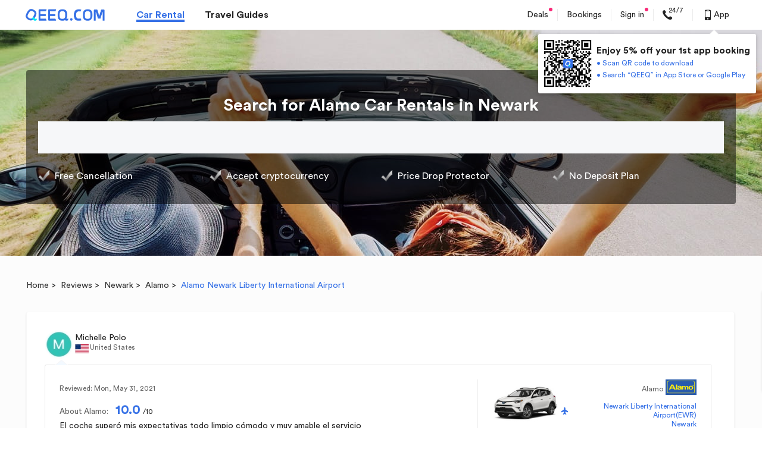

--- FILE ---
content_type: text/css
request_url: https://s.qeeq.com/pc/css/pages/guide/reviews-review.ec9a6479.css
body_size: 4695
content:
.component-title{height:32px;font-size:32px;font-weight:700;color:#333;line-height:32px;padding:50px 0 30px}.os-box{color:#000;background:url(/pc/global/img/seo-reviews-seach-bg.48fddecd.jpg) no-repeat top;background-color:#fcfcfc}.os-header-other{padding-top:68px}.os-header-other .os-header-wrap{background:rgba(0,0,0,.5);border-radius:4px;padding:22px 20px 19px}.os-header-other .os-header-wrap .guide-title-seo{text-align:center;font-size:28px;font-weight:700;color:#fff;line-height:30px;text-shadow:0 2px 2px rgba(0,0,0,.2)}.index_deal_list{display:-ms-flexbox;display:flex;font-size:16px;-ms-flex-align:center;align-items:center;padding:16px 0}.index_deal_list li{width:25%}.index_deal_list a{color:#fff;display:-ms-flexbox;display:flex;-ms-flex-align:center;align-items:center}.index_deal_list .deal-icon{width:20px;height:20px;background:url([data-uri]) no-repeat;background-size:contain;display:inline-block}[dir=ltr] .index_deal_list .deal-icon{margin-right:8px}[dir=rtl] .index_deal_list .deal-icon{margin-left:8px}.index_deal_list em{white-space:nowrap;overflow:hidden;text-overflow:ellipsis;-ms-flex:1 1;flex:1 1}.guide-bread{color:#3570e6;margin-top:130px;font-size:14px;line-height:14px}.guide-bread>a,.guide-bread>span{color:#333}.guide-container{position:relative;z-index:1}.guide-container .os-panel-title{font-size:32px;color:#333;padding:38px 0 12px;font-weight:700;line-height:32px}.guide-container .discover-word{font-size:14px;font-weight:400;color:#333;line-height:20px}.guide-container .bread-wrap1{margin-top:20px;margin-bottom:7px}.guide-container .bread-wrap2{margin-top:-100px;padding-bottom:42px}.os-main{padding-top:0}.reviews-index-title{font-size:32px;font-weight:700;color:#333;line-height:32px;margin-top:40px}.comment-container{display:-ms-flexbox;display:flex}.comment-detail-wrap{margin-top:30px;width:1190px}.map-black{position:fixed;height:100%;width:100%;background:rgba(0,0,0,.5);top:0;z-index:100;display:none}[dir=ltr] .map-black{left:0}[dir=rtl] .map-black{right:0}.map-content{position:fixed;height:90%;z-index:1001}.map-content,.map-content .map img{width:90%;top:0;left:0;right:0;bottom:0;margin:auto}.map-content .map img{position:absolute}.map-content>.close-map{width:30px;height:30px;border-radius:100%;border:2px solid #e1e1e1;background:#fff;position:absolute;top:-15px;cursor:pointer;z-index:99}[dir=ltr] .map-content>.close-map{right:-15px}[dir=rtl] .map-content>.close-map{left:-15px}.map-content>.close-map>.icon-close{text-align:center;line-height:30px;left:0;right:0;position:absolute}.map-content>.close-map>.icon-close:before{content:"\E010"}.container-reviews-single{width:100%;padding:30px;box-sizing:border-box;background:#fff;box-shadow:0 2px 3px 0 rgba(0,0,0,.09);border-radius:3px;border:1px solid #f7f7f7;margin-bottom:50px}.reviews-detail-title{font-size:20px;font-weight:500;color:#333;line-height:24px;margin-bottom:30px}.reviews-detail-title-loop{font-size:22px;font-weight:700;color:#333;line-height:32px;margin-bottom:30px}.reviews-detail-single-wrap .reviews-detail-top{display:-ms-flexbox;display:flex}.reviews-detail-single-wrap .reviews-detail-top .reviews-user-avatar-div{width:48px;height:48px}.reviews-detail-single-wrap .reviews-detail-top .reviews-user-avatar{width:48px;height:48px;border-radius:50%}.reviews-detail-single-wrap .reviews-detail-top .reviews-user-info{display:-ms-flexbox;display:flex;-ms-flex-flow:column;flex-flow:column;-ms-flex-pack:center;justify-content:center;font-size:14px;font-weight:400;color:#222;height:48px;line-height:18px}[dir=ltr] .reviews-detail-single-wrap .reviews-detail-top .reviews-user-info{margin-left:3px}[dir=rtl] .reviews-detail-single-wrap .reviews-detail-top .reviews-user-info{margin-right:3px}.reviews-detail-single-wrap .reviews-detail-top .reviews-user-info .reviews-user-info-nationality{display:-ms-flexbox;display:flex}.reviews-detail-single-wrap .reviews-detail-top .reviews-user-info .reviews-user-info-nationality img{height:15px}[dir=ltr] .reviews-detail-single-wrap .reviews-detail-top .reviews-user-info .reviews-user-info-nationality img{margin:2px 2px 0 0}[dir=rtl] .reviews-detail-single-wrap .reviews-detail-top .reviews-user-info .reviews-user-info-nationality img{margin:2px 0 0 2px}.reviews-detail-single-wrap .reviews-detail-top .reviews-user-info .reviews-user-info-nationality span{font-size:12px;font-weight:400;color:#666;line-height:15px}.reviews-detail-single-wrap .reviews-detail-bottom{display:-ms-flexbox;display:flex;color:#f5f5f5;width:1120px;background:#fff;border:1px solid #e5e5e5;position:relative;margin-top:10px;padding:24px 24px 20px;box-sizing:border-box}[dir=ltr] .reviews-detail-single-wrap .reviews-detail-bottom{border-radius:3px 0 0 0}[dir=rtl] .reviews-detail-single-wrap .reviews-detail-bottom{border-radius:0 3px 0 0}.reviews-detail-single-wrap .reviews-detail-bottom:before{content:"";position:absolute;top:-10px;width:22px;height:10px;background:url([data-uri]);background-size:100% 100%}[dir=ltr] .reviews-detail-single-wrap .reviews-detail-bottom:before{left:16px}[dir=rtl] .reviews-detail-single-wrap .reviews-detail-bottom:before{right:16px}.reviews-detail-single-wrap .reviews-detail-bottom .reviews-detail-bottom-left{width:686px}[dir=ltr] .reviews-detail-single-wrap .reviews-detail-bottom .reviews-detail-bottom-left{padding-right:16px;border-right:1px solid #e1e1e1}[dir=rtl] .reviews-detail-single-wrap .reviews-detail-bottom .reviews-detail-bottom-left{padding-left:16px;border-left:1px solid #e1e1e1}.reviews-detail-single-wrap .reviews-detail-bottom .reviews-detail-bottom-left .review-about{margin-top:12px}.reviews-detail-single-wrap .reviews-detail-bottom .reviews-detail-bottom-left .review-about .review-about-top{font-size:13px;font-weight:400;color:#616161;line-height:22px}.reviews-detail-single-wrap .reviews-detail-bottom .reviews-detail-bottom-left .review-about .score-count1{font-size:22px;font-weight:700;color:#3570e6}[dir=ltr] .reviews-detail-single-wrap .reviews-detail-bottom .reviews-detail-bottom-left .review-about .score-count1{margin-left:8px}[dir=rtl] .reviews-detail-single-wrap .reviews-detail-bottom .reviews-detail-bottom-left .review-about .score-count1{margin-right:8px}.reviews-detail-single-wrap .reviews-detail-bottom .reviews-detail-bottom-left .review-about .score-count2{font-size:12px;font-weight:400;color:#222;line-height:15px}.reviews-detail-single-wrap .reviews-detail-bottom .reviews-detail-bottom-left .review-about1{margin-top:0}.reviews-detail-single-wrap .reviews-detail-bottom .reviews-detail-bottom-left .review-about-tips{font-size:14px;font-weight:400;color:#222;line-height:20px;overflow:hidden}.reviews-detail-single-wrap .reviews-detail-bottom .reviews-detail-bottom-left .swiper-container-reviews{height:100px;width:660px;position:relative;margin-top:16px}[dir=ltr] .reviews-detail-single-wrap .reviews-detail-bottom .reviews-detail-bottom-left .swiper-container-reviews{margin-left:0}[dir=rtl] .reviews-detail-single-wrap .reviews-detail-bottom .reviews-detail-bottom-left .swiper-container-reviews{margin-right:0}.reviews-detail-single-wrap .reviews-detail-bottom .reviews-detail-bottom-left .swiper-container-reviews .swiper-slide-li{width:100px;height:100px;cursor:pointer}.reviews-detail-single-wrap .reviews-detail-bottom .reviews-detail-bottom-left .swiper-container-reviews .swiper-slide-li img{display:block;width:100%;height:100%;object-fit:cover}.reviews-detail-single-wrap .reviews-detail-bottom .reviews-detail-bottom-left .swiper-container-reviews .swiper-button{padding:0;border:0;border-radius:0;background:rgba(0,0,0,.2);color:#fff;width:12px;height:100px;display:-ms-flexbox;display:flex;-ms-flex-align:center;align-items:center;-ms-flex-pack:center;justify-content:center;cursor:pointer;margin-top:0}.reviews-detail-single-wrap .reviews-detail-bottom .reviews-detail-bottom-left .swiper-container-reviews .swiper-button:hover{background:rgba(0,0,0,.7)}.reviews-detail-single-wrap .reviews-detail-bottom .reviews-detail-bottom-left .swiper-container-reviews .swiper-button.status-disable{cursor:not-allowed}.reviews-detail-single-wrap .reviews-detail-bottom .reviews-detail-bottom-left .swiper-container-reviews .swiper-button.status-hide{display:none}.reviews-detail-single-wrap .reviews-detail-bottom .reviews-detail-bottom-left .swiper-container-reviews .swiper-button i{font-size:12px}[dir=ltr] .reviews-detail-single-wrap .reviews-detail-bottom .reviews-detail-bottom-left .swiper-container-reviews .swiper-button .icon-clockwise-rotate-90{transform:rotate(-270deg) scale(.5)}[dir=rtl] .reviews-detail-single-wrap .reviews-detail-bottom .reviews-detail-bottom-left .swiper-container-reviews .swiper-button .icon-clockwise-rotate-90{transform:rotate(270deg) scale(.5)}[dir=ltr] .reviews-detail-single-wrap .reviews-detail-bottom .reviews-detail-bottom-left .swiper-container-reviews .swiper-button .icon-counterclockwise-rotate-90{transform:rotate(-90deg) scale(.5)}[dir=rtl] .reviews-detail-single-wrap .reviews-detail-bottom .reviews-detail-bottom-left .swiper-container-reviews .swiper-button .icon-counterclockwise-rotate-90{transform:rotate(90deg) scale(.5)}.reviews-detail-single-wrap .reviews-detail-bottom .reviews-detail-bottom-left .swiper-container-reviews .swiper-button-prev{position:absolute;top:0}[dir=ltr] .reviews-detail-single-wrap .reviews-detail-bottom .reviews-detail-bottom-left .swiper-container-reviews .swiper-button-prev{left:0}[dir=rtl] .reviews-detail-single-wrap .reviews-detail-bottom .reviews-detail-bottom-left .swiper-container-reviews .swiper-button-prev{right:0}.reviews-detail-single-wrap .reviews-detail-bottom .reviews-detail-bottom-left .swiper-container-reviews .swiper-button-next{position:absolute;top:0}[dir=ltr] .reviews-detail-single-wrap .reviews-detail-bottom .reviews-detail-bottom-left .swiper-container-reviews .swiper-button-next{right:0}[dir=rtl] .reviews-detail-single-wrap .reviews-detail-bottom .reviews-detail-bottom-left .swiper-container-reviews .swiper-button-next{left:0}.reviews-detail-single-wrap .reviews-detail-bottom .reviews-detail-bottom-left .review-detail-date{margin-top:8px;font-size:12px;margin-bottom:12px;font-weight:400;color:#666;line-height:15px}.reviews-detail-single-wrap .reviews-detail-bottom .reviews-detail-bottom-left .review-reply-text{position:relative;background:#f5f7fa;font-size:14px;font-family:CircularStd-Book,CircularStd;font-weight:400;color:#222;line-height:20px;padding:12px;margin-top:16px}.reviews-detail-single-wrap .reviews-detail-bottom .reviews-detail-bottom-left .review-reply-text:after{content:"";position:absolute;width:17px;height:17px;background:#f2f4f7;top:-8px}[dir=ltr] .reviews-detail-single-wrap .reviews-detail-bottom .reviews-detail-bottom-left .review-reply-text:after{transform:rotate(45deg);left:15px}[dir=rtl] .reviews-detail-single-wrap .reviews-detail-bottom .reviews-detail-bottom-left .review-reply-text:after{transform:rotate(-45deg);right:15px}.reviews-detail-single-wrap .reviews-detail-bottom .reviews-detail-bottom-right{overflow:hidden}[dir=ltr] .reviews-detail-single-wrap .reviews-detail-bottom .reviews-detail-bottom-right{margin-left:20px}[dir=rtl] .reviews-detail-single-wrap .reviews-detail-bottom .reviews-detail-bottom-right{margin-right:20px}.reviews-detail-single-wrap .reviews-detail-bottom .reviews-detail-bottom-right .bottom-right-car-wrap{display:-ms-flexbox;display:flex;width:348px}.reviews-detail-single-wrap .reviews-detail-bottom .reviews-detail-bottom-right .bottom-right-car-wrap .bottom-right-car{width:120px;height:80px;object-fit:cover}.reviews-detail-single-wrap .reviews-detail-bottom .reviews-detail-bottom-right .bottom-right-car-wrap .bottom-right-car-right{width:245px;display:-ms-flexbox;display:flex;-ms-flex-flow:column;flex-flow:column;-ms-flex-align:end;align-items:flex-end}.reviews-detail-single-wrap .reviews-detail-bottom .reviews-detail-bottom-right .bottom-right-car-wrap .bottom-right-car-right a,.reviews-detail-single-wrap .reviews-detail-bottom .reviews-detail-bottom-right .bottom-right-car-wrap .bottom-right-car-right a :hover{color:#3570e6}.reviews-detail-single-wrap .reviews-detail-bottom .reviews-detail-bottom-right .bottom-right-car-wrap .bottom-right-car-right .car-company-logo-wrap{display:-ms-flexbox;display:flex;-ms-flex-pack:center;justify-content:center;-ms-flex-align:center;align-items:center;font-size:12px;font-weight:400;color:#616161;line-height:20px}.reviews-detail-single-wrap .reviews-detail-bottom .reviews-detail-bottom-right .bottom-right-car-wrap .bottom-right-car-right .car-company-logo-wrap>a{color:#616161}.reviews-detail-single-wrap .reviews-detail-bottom .reviews-detail-bottom-right .bottom-right-car-wrap .bottom-right-car-right .car-company-logo-wrap .car-company-logo{width:52px;height:26px}[dir=ltr] .reviews-detail-single-wrap .reviews-detail-bottom .reviews-detail-bottom-right .bottom-right-car-wrap .bottom-right-car-right .car-company-logo-wrap .car-company-logo{margin-left:4px}[dir=rtl] .reviews-detail-single-wrap .reviews-detail-bottom .reviews-detail-bottom-right .bottom-right-car-wrap .bottom-right-car-right .car-company-logo-wrap .car-company-logo{margin-right:4px}.reviews-detail-single-wrap .reviews-detail-bottom .reviews-detail-bottom-right .bottom-right-car-wrap .bottom-right-car-right .car-right-location{font-size:12px;font-weight:400;color:#3570e6;line-height:15px;margin-top:6px;vertical-align:middle}[dir=ltr] .reviews-detail-single-wrap .reviews-detail-bottom .reviews-detail-bottom-right .bottom-right-car-wrap .bottom-right-car-right .car-right-location{text-align:right}[dir=rtl] .reviews-detail-single-wrap .reviews-detail-bottom .reviews-detail-bottom-right .bottom-right-car-wrap .bottom-right-car-right .car-right-location{text-align:left}.reviews-detail-single-wrap .reviews-detail-bottom .reviews-detail-bottom-right .bottom-right-car-wrap .bottom-right-car-right .car-right-location .car-right-location-div{display:-ms-flexbox;display:flex;-ms-flex-align:center;align-items:center;-ms-flex-pack:end;justify-content:flex-end}[dir=ltr] .reviews-detail-single-wrap .reviews-detail-bottom .reviews-detail-bottom-right .bottom-right-car-wrap .bottom-right-car-right .car-right-location .car-right-location-div{text-align:right}[dir=rtl] .reviews-detail-single-wrap .reviews-detail-bottom .reviews-detail-bottom-right .bottom-right-car-wrap .bottom-right-car-right .car-right-location .car-right-location-div{text-align:left}.reviews-detail-single-wrap .reviews-detail-bottom .reviews-detail-bottom-right .bottom-right-car-wrap .bottom-right-car-right .car-right-location .car-right-location-div:first-child:before{content:"";display:inline-block;width:14px;height:14px;background:url([data-uri]);background-size:100% 100%}.reviews-detail-single-wrap .reviews-detail-bottom .reviews-detail-bottom-right .bottom-right-car-wrap .bottom-right-car-right .car-right-location .car-right-location-airport:first-child:before{content:"";display:inline-block;width:14px;height:14px;background:url([data-uri]);background-size:100% 100%}.reviews-detail-single-wrap .reviews-detail-bottom .reviews-detail-bottom-right .bottom-right-car-wrap .bottom-right-car-right .car-right-location div{position:relative}[dir=ltr] .reviews-detail-single-wrap .reviews-detail-bottom .reviews-detail-bottom-right .bottom-right-car-wrap .bottom-right-car-right .car-right-location div i{margin-right:2px}[dir=rtl] .reviews-detail-single-wrap .reviews-detail-bottom .reviews-detail-bottom-right .bottom-right-car-wrap .bottom-right-car-right .car-right-location div i{margin-left:2px}.reviews-detail-single-wrap .reviews-detail-bottom .reviews-detail-bottom-right .bottom-right-car-wrap .bottom-right-car-right .car-right-location .car-company-location{position:absolute;bottom:-17px;display:-ms-flexbox;display:flex;font-size:12px;margin-top:4px;font-weight:400;color:#3570e6;line-height:15px}[dir=ltr] .reviews-detail-single-wrap .reviews-detail-bottom .reviews-detail-bottom-right .bottom-right-car-wrap .bottom-right-car-right .car-right-location .car-company-location{right:0}[dir=rtl] .reviews-detail-single-wrap .reviews-detail-bottom .reviews-detail-bottom-right .bottom-right-car-wrap .bottom-right-car-right .car-right-location .car-company-location{left:0}.reviews-detail-single-wrap .reviews-detail-bottom .reviews-detail-bottom-right .bottom-right-car-wrap .bottom-right-car-right .car-right-location .car-company-location a{color:#3570e6}[dir=ltr] .reviews-detail-single-wrap .reviews-detail-bottom .reviews-detail-bottom-right .bottom-right-car-wrap .bottom-right-car-right .car-right-location .car-company-location a{margin-left:4px}[dir=rtl] .reviews-detail-single-wrap .reviews-detail-bottom .reviews-detail-bottom-right .bottom-right-car-wrap .bottom-right-car-right .car-right-location .car-company-location a{margin-right:4px}[dir=ltr] .reviews-detail-single-wrap .reviews-detail-bottom .reviews-detail-bottom-right .bottom-right-car-wrap .bottom-right-car-right .car-right-location .car-company-location a:first-child{margin-left:0}[dir=rtl] .reviews-detail-single-wrap .reviews-detail-bottom .reviews-detail-bottom-right .bottom-right-car-wrap .bottom-right-car-right .car-right-location .car-company-location a:first-child{margin-right:0}.reviews-detail-single-wrap .reviews-detail-bottom .reviews-detail-bottom-right .bottom-right-car-wrap .bottom-right-car-right .car-right-location .car-company-location:hover,.reviews-detail-single-wrap .reviews-detail-bottom .reviews-detail-bottom-right .bottom-right-car-wrap .bottom-right-car-right .car-right-location .car-company-location :hover{color:#3570e6}.reviews-detail-single-wrap .reviews-detail-bottom .reviews-detail-bottom-right .icon-wrap{margin-top:7px;max-width:282px;overflow:hidden;text-overflow:ellipsis;white-space:nowrap;word-wrap:break-word;font-size:13px;font-weight:400;color:#616161;line-height:18px;position:relative}[dir=ltr] .reviews-detail-single-wrap .reviews-detail-bottom .reviews-detail-bottom-right .icon-wrap{margin-right:15px}[dir=rtl] .reviews-detail-single-wrap .reviews-detail-bottom .reviews-detail-bottom-right .icon-wrap{margin-left:15px}.reviews-detail-single-wrap .reviews-detail-bottom .reviews-detail-bottom-right .icon-wrap i{font-size:12px;color:#616161}[dir=ltr] .reviews-detail-single-wrap .reviews-detail-bottom .reviews-detail-bottom-right .icon-wrap i{margin-right:0}[dir=rtl] .reviews-detail-single-wrap .reviews-detail-bottom .reviews-detail-bottom-right .icon-wrap i{margin-left:0}.reviews-detail-single-wrap .reviews-detail-bottom .reviews-detail-bottom-right .icon-wrap i.icon-rent{font-size:13px}.reviews-detail-single-wrap .reviews-detail-bottom .reviews-detail-bottom-right .icon-wrap-block{margin-top:12px;display:block}[dir=ltr] .reviews-detail-single-wrap .reviews-detail-bottom .reviews-detail-bottom-right .icon-wrap-before:first-child span{margin-left:18px}[dir=rtl] .reviews-detail-single-wrap .reviews-detail-bottom .reviews-detail-bottom-right .icon-wrap-before:first-child span{margin-right:18px}.reviews-detail-single-wrap .reviews-detail-bottom .reviews-detail-bottom-right .icon-wrap-before:first-child:before{content:"";position:absolute;top:2px;display:inline-block;width:14px;height:14px;background:url(/pc/css/fonts/car.261ed166.svg);background-size:100% 100%}[dir=ltr] .reviews-detail-single-wrap .reviews-detail-bottom .reviews-detail-bottom-right .icon-wrap-before:first-child:before{left:0}[dir=rtl] .reviews-detail-single-wrap .reviews-detail-bottom .reviews-detail-bottom-right .icon-wrap-before:first-child:before{right:0}.reviews-detail-single-wrap .reviews-detail-bottom .reviews-detail-bottom-right .rent-car-info{margin-top:4px}[dir=ltr] .reviews-detail-single-wrap .reviews-detail-bottom .reviews-detail-bottom-right .rent-car-info{margin-left:-4px}[dir=rtl] .reviews-detail-single-wrap .reviews-detail-bottom .reviews-detail-bottom-right .rent-car-info{margin-right:-4px}.reviews-detail-single-wrap .reviews-detail-bottom .reviews-detail-bottom-right .rent-car-info li{display:-ms-inline-flexbox;display:inline-flex;-ms-flex-align:end;align-items:flex-end;width:35px;color:#616161}.reviews-detail-single-wrap .reviews-detail-bottom .reviews-detail-bottom-right .rent-car-info i{width:20px;height:20px;text-align:center;line-height:20px;font-size:13px;color:#9e9e9e}.reviews-detail-single-wrap .reviews-detail-bottom .reviews-detail-bottom-right .rent-car-info i.icon-child{font-size:12px}.reviews-detail-wrap{display:-ms-flexbox;display:flex;margin-bottom:30px}.reviews-detail-wrap .reviews-detail-left{width:12%}.reviews-detail-wrap .reviews-detail-left .reviews-user-hd-wrap{width:48px;height:48px;margin-top:6px}.reviews-detail-wrap .reviews-detail-left .reviews-user-hd-wrap .reviews-user-hd{width:48px;height:48px;border-radius:50%}.reviews-detail-wrap .reviews-detail-left .reviews-user-name{font-size:14px;font-weight:400;color:#222;line-height:18px;overflow:hidden;word-wrap:break-word}.reviews-detail-wrap .reviews-detail-left .user-nationality{display:-ms-flexbox;display:flex;-ms-flex-align:start;align-items:flex-start;line-height:15px;color:#666;font-size:12px}.reviews-detail-wrap .reviews-detail-left .user-nationality img{width:16px;height:auto}[dir=ltr] .reviews-detail-wrap .reviews-detail-left .user-nationality img{margin:2px 2px 0 0}[dir=rtl] .reviews-detail-wrap .reviews-detail-left .user-nationality img{margin:2px 0 0 2px}.reviews-detail-wrap .reviews-detail-left .rent-car-info{margin-top:4px}[dir=ltr] .reviews-detail-wrap .reviews-detail-left .rent-car-info{margin-left:-4px}[dir=rtl] .reviews-detail-wrap .reviews-detail-left .rent-car-info{margin-right:-4px}.reviews-detail-wrap .reviews-detail-left .rent-car-info li{display:-ms-inline-flexbox;display:inline-flex;-ms-flex-align:end;align-items:flex-end;width:52px;color:#616161}.reviews-detail-wrap .reviews-detail-left .rent-car-info i{width:20px;height:20px;text-align:center;line-height:20px;font-size:13px;color:#9e9e9e}.reviews-detail-wrap .reviews-detail-left .rent-car-info i.icon-child{font-size:12px}.reviews-detail-wrap .reviews-detail-left .reviews-view-more{font-size:14px;font-weight:400;color:#3570e6;line-height:18px;margin-top:11px}.reviews-detail-wrap .reviews-detail-right{width:87%}[dir=ltr] .reviews-detail-wrap .reviews-detail-right{margin-left:10px}[dir=rtl] .reviews-detail-wrap .reviews-detail-right{margin-right:10px}.reviews-detail-wrap .reviews-detail-right .review-detail-panel{position:relative;width:100%;font-size:14px}.reviews-detail-wrap .reviews-detail-right .review-detail-panel:before{content:"";position:absolute;top:26px;width:24px;height:24px;background:url([data-uri]);background-size:100% 100%;z-index:11}[dir=ltr] .reviews-detail-wrap .reviews-detail-right .review-detail-panel:before{left:-15px}[dir=rtl] .reviews-detail-wrap .reviews-detail-right .review-detail-panel:before{right:-15px}.reviews-detail-wrap .reviews-detail-right .review-detail-panel .review-detail-wrapper{box-sizing:border-box;padding:18px 24px 16px;border:1px solid #e5e5e5;border-radius:3px;overflow:hidden;position:relative}.reviews-detail-wrap .reviews-detail-right .review-detail-panel .review-detail-wrapper .review-about{margin-top:12px}.reviews-detail-wrap .reviews-detail-right .review-detail-panel .review-detail-wrapper .review-about .review-about-top{font-size:13px;font-weight:400;color:#616161;line-height:22px}.reviews-detail-wrap .reviews-detail-right .review-detail-panel .review-detail-wrapper .review-about .score-count1{font-size:22px;font-weight:700;color:#3570e6}[dir=ltr] .reviews-detail-wrap .reviews-detail-right .review-detail-panel .review-detail-wrapper .review-about .score-count1{margin-left:8px}[dir=rtl] .reviews-detail-wrap .reviews-detail-right .review-detail-panel .review-detail-wrapper .review-about .score-count1{margin-right:8px}.reviews-detail-wrap .reviews-detail-right .review-detail-panel .review-detail-wrapper .review-about .score-count2{font-size:12px;font-weight:400;color:#222;line-height:15px}.reviews-detail-wrap .reviews-detail-right .review-detail-panel .review-detail-wrapper .review-about-tips{font-size:14px;font-weight:400;color:#222;line-height:20px;overflow:hidden}.reviews-detail-wrap .reviews-detail-right .review-detail-panel .review-detail-wrapper .swiper-wrapper{min-height:100px}.reviews-detail-wrap .reviews-detail-right .review-detail-header{display:-ms-flexbox;display:flex;-ms-flex-pack:start;justify-content:flex-start;-ms-flex-align:center;align-items:center;font-size:12px;color:#616161}.reviews-detail-wrap .reviews-detail-right .review-detail-header .icon-wrap{max-width:282px;overflow:hidden;text-overflow:ellipsis;white-space:nowrap;word-wrap:break-word;position:relative}[dir=ltr] .reviews-detail-wrap .reviews-detail-right .review-detail-header .icon-wrap{margin-right:15px}[dir=rtl] .reviews-detail-wrap .reviews-detail-right .review-detail-header .icon-wrap{margin-left:15px}.reviews-detail-wrap .reviews-detail-right .review-detail-header .icon-wrap i{font-size:12px;color:#9e9e9e}[dir=ltr] .reviews-detail-wrap .reviews-detail-right .review-detail-header .icon-wrap i{margin-right:0}[dir=rtl] .reviews-detail-wrap .reviews-detail-right .review-detail-header .icon-wrap i{margin-left:0}.reviews-detail-wrap .reviews-detail-right .review-detail-header .icon-wrap i.icon-rent{font-size:13px}[dir=ltr] .reviews-detail-wrap .reviews-detail-right .review-detail-header .icon-wrap-before:first-child span{margin-left:18px}[dir=rtl] .reviews-detail-wrap .reviews-detail-right .review-detail-header .icon-wrap-before:first-child span{margin-right:18px}.reviews-detail-wrap .reviews-detail-right .review-detail-header .icon-wrap-before:first-child:before{content:"";position:absolute;top:2px;display:inline-block;width:14px;height:14px;background:url(/pc/css/fonts/car.261ed166.svg);background-size:100% 100%}[dir=ltr] .reviews-detail-wrap .reviews-detail-right .review-detail-header .icon-wrap-before:first-child:before{left:0}[dir=rtl] .reviews-detail-wrap .reviews-detail-right .review-detail-header .icon-wrap-before:first-child:before{right:0}.reviews-detail-wrap .reviews-detail-right .review-detail-header .car-company-wrap{color:#222;position:absolute;top:18px;width:20%;display:-ms-flexbox;display:flex;-ms-flex-flow:column;flex-flow:column;-ms-flex-align:end;align-items:flex-end;white-space:nowrap}[dir=ltr] .reviews-detail-wrap .reviews-detail-right .review-detail-header .car-company-wrap{margin:0 0 0 auto;right:14px}[dir=rtl] .reviews-detail-wrap .reviews-detail-right .review-detail-header .car-company-wrap{margin:0 auto 0 0;left:14px}.reviews-detail-wrap .reviews-detail-right .review-detail-header .car-company-wrap a{color:#3570e6;overflow:hidden;text-overflow:ellipsis;white-space:nowrap;word-wrap:break-word}.reviews-detail-wrap .reviews-detail-right .review-detail-header .car-company-wrap a :hover{color:#3570e6}.reviews-detail-wrap .reviews-detail-right .review-detail-header .car-company-wrap .car-company-logo-wrap{display:-ms-flexbox;display:flex;-ms-flex-pack:center;justify-content:center;-ms-flex-align:center;align-items:center;font-size:12px;font-weight:400;color:#616161;line-height:20px}.reviews-detail-wrap .reviews-detail-right .review-detail-header .car-company-wrap .car-company-logo-wrap>a{color:#616161}.reviews-detail-wrap .reviews-detail-right .review-detail-header .car-company-wrap .car-company-logo-wrap .car-company-logo{width:52px;height:26px}[dir=ltr] .reviews-detail-wrap .reviews-detail-right .review-detail-header .car-company-wrap .car-company-logo-wrap .car-company-logo{margin-left:4px}[dir=rtl] .reviews-detail-wrap .reviews-detail-right .review-detail-header .car-company-wrap .car-company-logo-wrap .car-company-logo{margin-right:4px}.reviews-detail-wrap .reviews-detail-right .review-detail-header .car-company-wrap .car-right-location{font-size:12px;font-weight:400;color:#3570e6;line-height:15px;margin-top:6px;vertical-align:middle;width:100%;overflow:hidden}[dir=ltr] .reviews-detail-wrap .reviews-detail-right .review-detail-header .car-company-wrap .car-right-location{text-align:right}[dir=rtl] .reviews-detail-wrap .reviews-detail-right .review-detail-header .car-company-wrap .car-right-location{text-align:left}.reviews-detail-wrap .reviews-detail-right .review-detail-header .car-company-wrap .car-right-location .car-right-location-div{display:-ms-flexbox;display:flex;-ms-flex-align:center;align-items:center;width:100%;-ms-flex-pack:end;justify-content:flex-end;overflow:hidden}[dir=ltr] .reviews-detail-wrap .reviews-detail-right .review-detail-header .car-company-wrap .car-right-location .car-right-location-div{text-align:right}[dir=rtl] .reviews-detail-wrap .reviews-detail-right .review-detail-header .car-company-wrap .car-right-location .car-right-location-div{text-align:left}.reviews-detail-wrap .reviews-detail-right .review-detail-header .car-company-wrap .car-right-location .car-right-location-div:first-child:before{content:"";display:inline-block;width:14px;height:14px;background:url([data-uri]);background-size:100% 100%}.reviews-detail-wrap .reviews-detail-right .review-detail-header .car-company-wrap .car-right-location .car-right-location-airport:first-child:before{content:"";display:inline-block;width:14px;height:14px;background:url([data-uri]);background-size:100% 100%}.reviews-detail-wrap .reviews-detail-right .review-detail-header .car-company-wrap .car-right-location div{position:relative}[dir=ltr] .reviews-detail-wrap .reviews-detail-right .review-detail-header .car-company-wrap .car-right-location div i{margin-right:2px}[dir=rtl] .reviews-detail-wrap .reviews-detail-right .review-detail-header .car-company-wrap .car-right-location div i{margin-left:2px}.reviews-detail-wrap .reviews-detail-right .review-detail-header .car-company-wrap .car-right-location .car-company-location{position:absolute;bottom:-17px;display:-ms-flexbox;display:flex;font-size:12px;margin-top:4px;font-weight:400;color:#3570e6;line-height:15px}[dir=ltr] .reviews-detail-wrap .reviews-detail-right .review-detail-header .car-company-wrap .car-right-location .car-company-location{right:0}[dir=rtl] .reviews-detail-wrap .reviews-detail-right .review-detail-header .car-company-wrap .car-right-location .car-company-location{left:0}.reviews-detail-wrap .reviews-detail-right .review-detail-header .car-company-wrap .car-right-location .car-company-location a{color:#3570e6}[dir=ltr] .reviews-detail-wrap .reviews-detail-right .review-detail-header .car-company-wrap .car-right-location .car-company-location a{margin-left:4px}[dir=rtl] .reviews-detail-wrap .reviews-detail-right .review-detail-header .car-company-wrap .car-right-location .car-company-location a{margin-right:4px}[dir=ltr] .reviews-detail-wrap .reviews-detail-right .review-detail-header .car-company-wrap .car-right-location .car-company-location a:first-child{margin-left:0}[dir=rtl] .reviews-detail-wrap .reviews-detail-right .review-detail-header .car-company-wrap .car-right-location .car-company-location a:first-child{margin-right:0}.reviews-detail-wrap .reviews-detail-right .review-detail-header .car-company-wrap .car-right-location .car-company-location:hover,.reviews-detail-wrap .reviews-detail-right .review-detail-header .car-company-wrap .car-right-location .car-company-location :hover{color:#3570e6}.reviews-detail-wrap .reviews-detail-right .limit-width-wrap:first-child,.reviews-detail-wrap .reviews-detail-right .limit-width-wrap:nth-child(2){max-width:78%}.reviews-detail-wrap .reviews-detail-right .review-title{font-size:16px;font-weight:600;color:#333;line-height:22px;margin-top:12px;overflow:hidden}.reviews-detail-wrap .reviews-detail-right .erc-image-carousel{display:-ms-flexbox;display:flex}.reviews-detail-wrap .reviews-detail-right .erc-image-carousel .image-carousel-content{-ms-flex-positive:1;flex-grow:1;-ms-flex-negative:0;flex-shrink:0;-ms-flex-preferred-size:0;flex-basis:0;overflow:hidden}.reviews-detail-wrap .reviews-detail-right .erc-image-carousel .image-carousel-list{transition:all .2s ease-in-out;display:-ms-flexbox;display:flex}.reviews-detail-wrap .reviews-detail-right .erc-image-carousel .image-carousel-item{width:60px;height:60px;cursor:pointer}.reviews-detail-wrap .reviews-detail-right .erc-image-carousel .image-carousel-item img{display:block;width:100%;height:100%}.reviews-detail-wrap .reviews-detail-right .erc-image-carousel .image-carousel-control-btn{padding:0;border:0;border-radius:0;background:rgba(0,0,0,.2);color:#fff;width:12px;height:100%;cursor:pointer}.reviews-detail-wrap .reviews-detail-right .erc-image-carousel .image-carousel-control-btn:hover{background:rgba(0,0,0,.7)}.reviews-detail-wrap .reviews-detail-right .erc-image-carousel .image-carousel-control-btn.status-disable{cursor:not-allowed}.reviews-detail-wrap .reviews-detail-right .erc-image-carousel .image-carousel-control-btn.status-hide{display:none}.reviews-detail-wrap .reviews-detail-right .erc-image-carousel .image-carousel-control-btn i{font-size:12px}.reviews-detail-wrap .reviews-detail-right .erc-image-carousel.carousel-direction-horizontal{height:60px;width:80%;position:relative}.reviews-detail-wrap .reviews-detail-right .erc-image-carousel.carousel-direction-horizontal .image-carousel-list{width:10000000px}[dir=ltr] .reviews-detail-wrap .reviews-detail-right .erc-image-carousel.carousel-direction-horizontal .image-carousel-item{margin-right:10px}[dir=rtl] .reviews-detail-wrap .reviews-detail-right .erc-image-carousel.carousel-direction-horizontal .image-carousel-item{margin-left:10px}.reviews-detail-wrap .reviews-detail-right .erc-image-carousel.carousel-direction-horizontal .image-carousel-pre-control-btn{position:absolute;top:0}[dir=ltr] .reviews-detail-wrap .reviews-detail-right .erc-image-carousel.carousel-direction-horizontal .image-carousel-pre-control-btn{left:0}[dir=rtl] .reviews-detail-wrap .reviews-detail-right .erc-image-carousel.carousel-direction-horizontal .image-carousel-pre-control-btn{right:0}.reviews-detail-wrap .reviews-detail-right .erc-image-carousel.carousel-direction-horizontal .image-carousel-next-control-btn{position:absolute;top:0}[dir=ltr] .reviews-detail-wrap .reviews-detail-right .erc-image-carousel.carousel-direction-horizontal .image-carousel-next-control-btn{right:0}[dir=rtl] .reviews-detail-wrap .reviews-detail-right .erc-image-carousel.carousel-direction-horizontal .image-carousel-next-control-btn{left:0}.reviews-detail-wrap .reviews-detail-right .swiper-container-reviews{height:100px;width:660px;position:relative;margin-top:16px}[dir=ltr] .reviews-detail-wrap .reviews-detail-right .swiper-container-reviews{margin-left:0}[dir=rtl] .reviews-detail-wrap .reviews-detail-right .swiper-container-reviews{margin-right:0}.reviews-detail-wrap .reviews-detail-right .swiper-container-reviews .swiper-slide-li{width:100px;height:100px;cursor:pointer}.reviews-detail-wrap .reviews-detail-right .swiper-container-reviews .swiper-slide-li img{display:block;width:100%;height:100%;object-fit:cover}.reviews-detail-wrap .reviews-detail-right .swiper-container-reviews .swiper-button{padding:0;border:0;border-radius:0;background:rgba(0,0,0,.2);color:#fff;width:12px;height:100px;display:-ms-flexbox;display:flex;-ms-flex-align:center;align-items:center;-ms-flex-pack:center;justify-content:center;cursor:pointer;margin-top:0}.reviews-detail-wrap .reviews-detail-right .swiper-container-reviews .swiper-button:hover{background:rgba(0,0,0,.7)}.reviews-detail-wrap .reviews-detail-right .swiper-container-reviews .swiper-button.status-disable{cursor:not-allowed}.reviews-detail-wrap .reviews-detail-right .swiper-container-reviews .swiper-button.status-hide{display:none}.reviews-detail-wrap .reviews-detail-right .swiper-container-reviews .swiper-button i{font-size:12px}[dir=ltr] .reviews-detail-wrap .reviews-detail-right .swiper-container-reviews .swiper-button .icon-clockwise-rotate-90{transform:rotate(-270deg) scale(.5)}[dir=rtl] .reviews-detail-wrap .reviews-detail-right .swiper-container-reviews .swiper-button .icon-clockwise-rotate-90{transform:rotate(270deg) scale(.5)}[dir=ltr] .reviews-detail-wrap .reviews-detail-right .swiper-container-reviews .swiper-button .icon-counterclockwise-rotate-90{transform:rotate(-90deg) scale(.5)}[dir=rtl] .reviews-detail-wrap .reviews-detail-right .swiper-container-reviews .swiper-button .icon-counterclockwise-rotate-90{transform:rotate(90deg) scale(.5)}.reviews-detail-wrap .reviews-detail-right .swiper-container-reviews .swiper-button-prev{position:absolute;top:0}[dir=ltr] .reviews-detail-wrap .reviews-detail-right .swiper-container-reviews .swiper-button-prev{left:0}[dir=rtl] .reviews-detail-wrap .reviews-detail-right .swiper-container-reviews .swiper-button-prev{right:0}.reviews-detail-wrap .reviews-detail-right .swiper-container-reviews .swiper-button-next{position:absolute;top:0}[dir=ltr] .reviews-detail-wrap .reviews-detail-right .swiper-container-reviews .swiper-button-next{right:0}[dir=rtl] .reviews-detail-wrap .reviews-detail-right .swiper-container-reviews .swiper-button-next{left:0}.reviews-detail-wrap .reviews-detail-right .review-detail-date{margin-top:12px;font-size:12px;margin-bottom:12px;font-weight:400;color:#666;line-height:15px}.reviews-detail-wrap .reviews-detail-right .review-reply-text{position:relative;background:#f5f7fa;font-size:14px;font-family:CircularStd-Book,CircularStd;font-weight:400;color:#222;line-height:20px;padding:12px;margin-top:16px}.reviews-detail-wrap .reviews-detail-right .review-reply-text:after{content:"";position:absolute;width:17px;height:17px;background:#f2f4f7;top:-8px}[dir=ltr] .reviews-detail-wrap .reviews-detail-right .review-reply-text:after{transform:rotate(45deg);left:15px}[dir=rtl] .reviews-detail-wrap .reviews-detail-right .review-reply-text:after{transform:rotate(-45deg);right:15px}.select-page-wrap{display:-ms-flexbox;display:flex;-webkit-box-pack:end;-ms-flex-pack:end;justify-content:flex-end}.select-page-wrap a{text-decoration:none;color:#616161}.select-page-wrap .select-page-btn{width:36px;height:36px;cursor:pointer;background:#fff;border-radius:3px;border:1px solid #616161;display:-ms-flexbox;display:flex;-ms-flex-align:center;align-items:center;-ms-flex-pack:center;justify-content:center;font-size:20px}[dir=ltr] .select-page-wrap .select-page-btn .icon-clockwise-rotate-90{transform:rotate(-270deg) scale(.5)}[dir=rtl] .select-page-wrap .select-page-btn .icon-clockwise-rotate-90{transform:rotate(270deg) scale(.5)}[dir=ltr] .select-page-wrap .select-page-btn .icon-counterclockwise-rotate-90{transform:rotate(-90deg) scale(.5)}[dir=rtl] .select-page-wrap .select-page-btn .icon-counterclockwise-rotate-90{transform:rotate(90deg) scale(.5)}.select-page-wrap .select-page-btn:hover{color:#3570e6;border:1px solid #3570e6}[dir=ltr] .select-page-wrap .select-page-next{margin-left:16px}[dir=rtl] .select-page-wrap .select-page-next{margin-right:16px}

--- FILE ---
content_type: image/svg+xml
request_url: https://s.qeeq.com/pc/css/fonts/car.261ed166.svg
body_size: 385
content:
<?xml version="1.0" encoding="utf-8"?>
<!-- Generator: Adobe Illustrator 23.0.2, SVG Export Plug-In . SVG Version: 6.00 Build 0)  -->
<svg version="1.1" id="图层_1" xmlns="http://www.w3.org/2000/svg" xmlns:xlink="http://www.w3.org/1999/xlink" x="0px" y="0px"
	 viewBox="0 0 14 10" style="enable-background:new 0 0 14 10;" xml:space="preserve">
<style type="text/css">
	.st0{fill:#616161;}
</style>
<path id="Shape" class="st0" d="M13.6,2.9L13.6,2.9h-1.3c-0.1,0-0.1,0-0.2,0l-0.6-1.6C11.4,0.4,10.7,0,9.8,0H4.2
	c-1,0-1.6,0.6-1.8,1.4L1.9,3c-0.1,0-0.1,0-0.2,0H0.4C0.2,2.9,0,3.1,0,3.3v0.3c0,0.2,0.2,0.3,0.4,0.3L0.9,4c-0.2,0.3-0.2,0.6-0.2,1
	L0.4,6.8c0,0.1,0,0.1,0,0.2c0,0,0,0.1,0,0.1v2.3c0,0.3,0.3,0.6,0.7,0.6h1c0.4,0,0.7-0.3,0.7-0.6V8.7h8.6v0.7c0,0.3,0.3,0.6,0.7,0.6
	h1c0.4,0,0.7-0.3,0.7-0.6V7.1c0,0,0-0.1,0-0.1c0-0.1,0-0.1,0-0.2l-0.2-1.9c0-0.4-0.1-0.7-0.2-1l0.5-0.1c0.2,0,0.4-0.1,0.4-0.3V3.3
	C14,3.1,13.8,2.9,13.6,2.9z M3,2.4L3,2.4l0.4-1l0,0c0-0.2,0.1-0.2,0.3-0.4h6.7c0.1,0.2,0.2,0.2,0.3,0.4l0.4,1L11.2,3
	c0,0.4-0.6,0.7-1.1,0.7H3.9c-0.5,0-1-0.3-1.1-0.7L3,2.4z M3.4,7.4C2.7,7.4,2.2,7,2.2,6.6c0-0.4,0.5-0.8,1.1-0.8s1.1,0.4,1.1,0.8
	C4.5,7,4,7.4,3.4,7.4z M11.2,7.4c-0.6,0-1.1-0.4-1.1-0.8c0-0.4,0.5-0.8,1.1-0.8s1.1,0.4,1.1,0.8C12.3,7,11.8,7.4,11.2,7.4z"/>
</svg>
